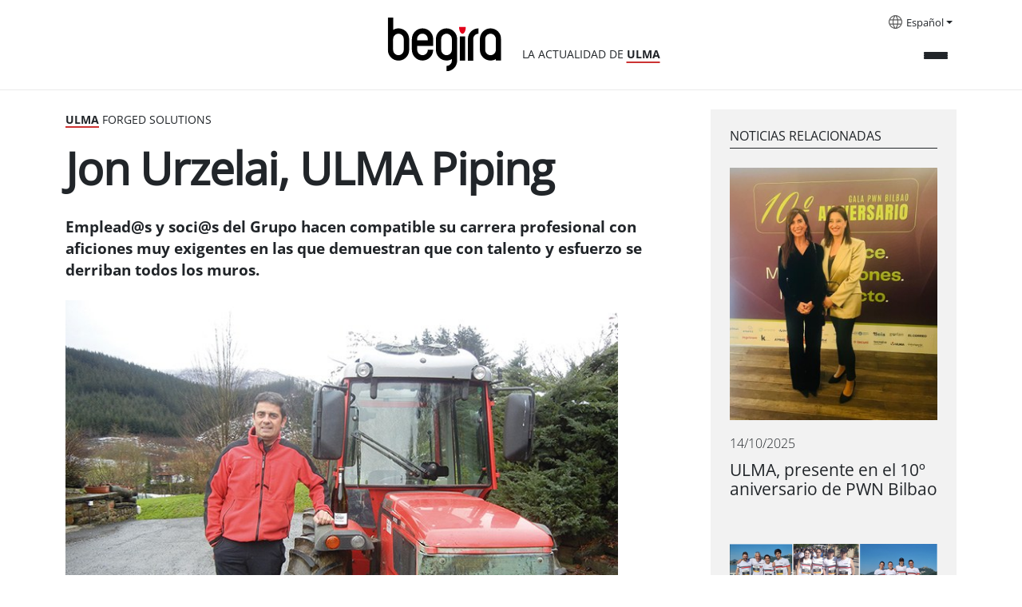

--- FILE ---
content_type: text/html;charset=utf-8
request_url: https://begira.ulma.com/es/reportajes/entre-vinas
body_size: 6595
content:
<!DOCTYPE html>
<html xmlns="http://www.w3.org/1999/xhtml" lang="es" xml:lang="es">

<head><meta http-equiv="Content-Type" content="text/html; charset=UTF-8" />
  <script id="Cookiebot" src="https://consent.cookiebot.com/uc.js" data-cbid="3fa4818e-ab77-4d83-bbcc-d71679f5fda5" data-blockingmode="auto" type="text/javascript" data-culture="es"></script>
  <!-- Google Tag Manager -->

  <script>(function (w, d, s, l, i) {
      w[l] = w[l] || []; w[l].push({
        'gtm.start':

          new Date().getTime(), event: 'gtm.js'
      }); var f = d.getElementsByTagName(s)[0],

        j = d.createElement(s), dl = l != 'dataLayer' ? '&l=' + l : ''; j.async = true; j.src =

          'https://www.googletagmanager.com/gtm.js?id=' + i + dl; f.parentNode.insertBefore(j, f);

    })(window, document, 'script', 'dataLayer', 'GTM-5T8XBP3');</script>

  <!-- End Google Tag Manager -->

  <!-- Google Tag Manager (noscript) -->

  <noscript><iframe src="https://www.googletagmanager.com/ns.html?id=GTM-5T8XBP3" height="0" width="0" style="display:none;visibility:hidden"></iframe></noscript>

  <!-- End Google Tag Manager (noscript) -->
  <!-- Required meta tags -->
  <meta charset="utf-8" />
  <meta name="viewport" content="width=device-width, initial-scale=1, shrink-to-fit=no" />



  <link rel="apple-touch-icon" sizes="180x180" href="/++theme++begira-theme/img/favicons/apple-touch-icon.png" />
  <link rel="icon" type="image/png" sizes="32x32" href="/++theme++begira-theme/img/favicons/favicon-32x32.png" />
  <link rel="icon" type="image/png" sizes="16x16" href="/++theme++begira-theme/img/favicons/favicon-16x16.png" />
  <link rel="manifest" href="/++theme++begira-theme/img/favicons/site.webmanifest" />
  <link rel="mask-icon" href="/++theme++begira-theme/img/favicons/safari-pinned-tab.svg" color="#cc3333" />
  <meta name="msapplication-TileColor" content="#cc3333" />
  <meta name="theme-color" content="#ffffff" />


  <style>
    @font-face {
      font-family: "OpenSans-Regular";
      src: url("/++theme++begira-theme/fonts/OpenSans-Regular.eot");
      src: url("/++theme++begira-theme/fonts/OpenSans-Regular.eot?iefix") format("embedded-opentype"),
        url("/++theme++begira-theme/fonts/OpenSans-Regular.woff") format("woff"),
        url("/++theme++begira-theme/fonts/OpenSans-Regular.woff2") format("woff2"),
        url("/++theme++begira-theme/fonts/OpenSans-Regular.ttf") format("truetype"),
        url("/++theme++begira-theme/fonts/OpenSans-Regular.svg") format("svg");
      unicode-range: U+0025-00FF;
    }

    @font-face {
      font-family: "OpenSans-Bold";
      src: url("/++theme++begira-theme/fonts/OpenSans-Bold.eot");
      src: url("/++theme++begira-theme/fonts/OpenSans-Bold.eot?iefix") format("embedded-opentype"),
        url("/++theme++begira-theme/fonts/OpenSans-Bold.woff") format("woff"),
        url("/++theme++begira-theme/fonts/OpenSans-Bold.woff2") format("woff2"),
        url("/++theme++begira-theme/fonts/OpenSans-Bold.ttf") format("truetype"),
        url("/++theme++begira-theme/fonts/OpenSans-Bold.svg") format("svg");
      unicode-range: U+0025-00FF;
    }

    @font-face {
      font-family: "OpenSans-Light";
      src: url("/++theme++begira-theme/fonts/OpenSans-Light.eot");
      src: url("/++theme++begira-theme/fonts/OpenSans-Light.eot?iefix") format("embedded-opentype"),
        url("/++theme++begira-theme/fonts/OpenSans-Light.woff") format("woff"),
        url("/++theme++begira-theme/fonts/OpenSans-Light.ttf") format("truetype"),
        url("/++theme++begira-theme/fonts/OpenSans-Light.svg") format("svg");
      unicode-range: U+0025-00FF;
    }
  </style>

  <link id="frontend-css" rel="stylesheet" href="/++theme++begira-theme/css/app.css?v=81d5wedfds8wb3e6b81d153acb4c66ec" />
  <title>Jon Urzelai, ULMA Piping — Begira - Actualidad ULMA</title>


<meta charset="utf-8" /><meta name="twitter:card" content="summary" /><meta property="og:site_name" content="Begira ULMA" /><meta property="og:title" content="Jon Urzelai, ULMA Piping" /><meta property="og:type" content="website" /><meta property="og:description" content="Emplead@s y soci@s del Grupo hacen compatible su carrera profesional con aficiones muy exigentes en las que demuestran que con talento y esfuerzo se derriban todos los muros." /><meta property="og:url" content="https://begira.ulma.com/es/reportajes/entre-vinas" /><meta property="og:image" content="https://begira.ulma.com/es/reportajes/entre-vinas/@@images/image-1200-5c949be91ceeb5575464b710b469b57d.jpeg" /><meta property="og:image:width" content="709" /><meta property="og:image:height" content="531" /><meta property="og:image:type" content="image/jpeg" /><meta name="description" content="Emplead@s y soci@s del Grupo hacen compatible su carrera profesional con aficiones muy exigentes en las que demuestran que con talento y esfuerzo se derriban todos los muros." /><meta name="viewport" content="width=device-width, initial-scale=1" /><meta name="generator" content="Plone - https://plone.org/" /><link rel="alternate" hreflang="en" href="https://begira.ulma.com/en/reports/jon-urzelai-ulma-piping" /><link rel="alternate" hreflang="eu" href="https://begira.ulma.com/eu/erreportajeak/jon-urzelai-ulma-piping" /><link rel="alternate" hreflang="es" href="https://begira.ulma.com/es/reportajes/entre-vinas" /><link rel="alternate" href="https://begira.ulma.com/es/reportajes/entre-vinas/RSS" title="Jon Urzelai, ULMA Piping - b'RSS 1.0'" type="application/rss+xml" /><link rel="alternate" href="https://begira.ulma.com/es/reportajes/entre-vinas/rss.xml" title="Jon Urzelai, ULMA Piping - b'RSS 2.0'" type="application/rss+xml" /><link rel="alternate" href="https://begira.ulma.com/es/reportajes/entre-vinas/atom.xml" title="Jon Urzelai, ULMA Piping - b'Atom'" type="application/rss+xml" /><link rel="search" href="https://begira.ulma.com/es/@@search" title="Buscar en este sitio" /><link rel="canonical" href="https://begira.ulma.com/es/reportajes/entre-vinas" /></head>

<body class="col-content frontend icons-on portaltype-news-item section-reportajes site-es subsection-entre-vinas template-begira_news_view thumbs-on userrole-anonymous viewpermission-view" id="visual-portal-wrapper" dir="ltr" data-base-url="https://begira.ulma.com/es/reportajes/entre-vinas" data-view-url="https://begira.ulma.com/es/reportajes/entre-vinas" data-portal-url="https://begira.ulma.com" data-i18ncatalogurl="https://begira.ulma.com/plonejsi18n" data-pat-pickadate="{&quot;date&quot;: {&quot;selectYears&quot;: 200}, &quot;time&quot;: {&quot;interval&quot;: 5 } }" data-pat-plone-modal="{&quot;actionOptions&quot;: {&quot;displayInModal&quot;: false}}"><header id="mainheader" class="sticky-top">
    <div id="header-container" class="container d-flex justify-content-between">
      <div class="header-left">
        <div class="logo mt-3">
          <a id="portal-logo" title="Begira" href="https://begira.ulma.com/es">
            <img src="/++theme++begira-theme/img/Logo-v2.svg" alt="Begira logo" title="Begira logo" /></a>
          <div class="tagline">LA ACTUALIDAD DE <strong>ULMA</strong></div>
        </div>
      </div>
      <div class="header-right">
        <div id="portal-languageselector" class="dropdown languages d-none d-lg-block">
    <img src="/++theme++begira-theme/img/i-languages.svg" />
    
      


        
      
    
      


        <a class="dropdown-toggle" href="#" id="dropdownMenuLink" role="button" data-bs-toggle="dropdown" aria-haspopup="true" aria-expanded="false">Español</a>
      
    
      


        
      
    
    <div class="dropdown-menu" aria-labelledby="dropdownMenuLink">
      
        

          <a class="dropdown-item" href="https://begira.ulma.com/@@multilingual-selector/acdf844764e7423aacda0e893b4789cf/eu?set_language=eu" title="Euskara">Euskara</a>
        
      
        

          
        
      
        

          <a class="dropdown-item" href="https://begira.ulma.com/@@multilingual-selector/acdf844764e7423aacda0e893b4789cf/en?set_language=en" title="English">English</a>
        
      
    </div>
  </div>


        <div class="mainmenu">
          <button class="collapsed" type="button" data-bs-toggle="collapse" data-bs-target="#headermenu" aria-controls="headermenu" aria-expanded="false" aria-label="General Menu">
            <div></div>
            <div></div>
            <div></div>
          </button>
        </div>
      </div>
    </div>
    <hr />
    <div class="navbar-collapse mb-3 collapse" id="headermenu">
    <div class="container">
        <div class="d-lg-none row">
            <div class="col-8">
                <div id="portal-searchbox" class="d-flex flex-column position-relative">

                    <form id="searchGadget_form" action="https://begira.ulma.com/es/@@search" role="search" class="d-flex pat-livesearchshow_images" data-pat-livesearch="ajaxUrl:https://begira.ulma.com/es/@@ajax-search">



                        <input name="SearchableText" type="text" size="18" id="searchGadget" title="Buscar en el Sitio" placeholder="Search Site" class="searchField me-2" />

                        <button class="searchButton btn btn-outline-light" type="submit">
                        </button>

                    </form>

                </div>

            </div>
            <div class="col-4">
                <div class="dropdown languages">

                    
                        


                            
                        
                    
                        


                            <a class="dropdown-toggle" href="#" id="dropdownMenuLinkMobile" role="button" data-bs-toggle="dropdown" aria-haspopup="true" aria-expanded="false">Español</a>
                        
                    
                        


                            
                        
                    
                    <div class="dropdown-menu" aria-labelledby="dropdownMenuLinkMobile">
                        
                            

                                <a class="dropdown-item" href="https://begira.ulma.com/@@multilingual-selector/acdf844764e7423aacda0e893b4789cf/eu?set_language=eu" title="Euskara">Euskara</a>
                            
                        
                            

                                
                            
                        
                            

                                <a class="dropdown-item" href="https://begira.ulma.com/@@multilingual-selector/acdf844764e7423aacda0e893b4789cf/en?set_language=en" title="English">English</a>
                            
                        
                    </div>
                </div>
            </div>

        </div>

        <div class="row p-sm-2">
            <div class="col-md-3 mb-3">
                <h6>Actualidad</h6>
                <ul class="list-unstyled">

                    <li class="">
                        <a href="https://begira.ulma.com/es/actualidad/actualidad">Actualidad</a>
                    </li>
                    <li class="">
                        <a href="https://begira.ulma.com/es/actualidad/ulma-agricola"><strong>ULMA</strong> Agrícola</a>
                    </li>
                    <li class="">
                        <a href="https://begira.ulma.com/es/actualidad/ulma-conveyor-components"><strong>ULMA</strong> Conveyor Components</a>
                    </li>
                    <li class="">
                        <a href="https://begira.ulma.com/es/actualidad/ulma-construction"><strong>ULMA</strong> Construction</a>
                    </li>
                    <li class="">
                        <a href="https://begira.ulma.com/es/actualidad/ulma-embedded-solutions"><strong>ULMA</strong> Embedded Solutions</a>
                    </li>
                    <li class="">
                        <a href="https://begira.ulma.com/es/actualidad/ulma-forged-solutions"><strong>ULMA</strong> Forged Solutions</a>
                    </li>
                    <li class="">
                        <a href="https://begira.ulma.com/es/actualidad/ulma-architectural-solutions"><strong>ULMA</strong> Architectural Solutions</a>
                    </li>
                    <li class="">
                        <a href="https://begira.ulma.com/es/actualidad/ulma-handling-systems"><strong>ULMA</strong> Handling Systems</a>
                    </li>
                    <li class="">
                        <a href="https://begira.ulma.com/es/actualidad/ulma-packaging"><strong>ULMA</strong> Packaging</a>
                    </li>
                    <li class="">
                        <a href="https://begira.ulma.com/es/actualidad/ulma-servicios-de-manutencion"><strong>ULMA</strong> Lifting Solutions</a>
                    </li>
                    <li class="bg-light">
                        <a href="https://begira.ulma.com/es/actualidad/grupo-ulma">Grupo <strong>ULMA</strong></a>
                    </li>
                </ul>
            </div>
            <div class="col-md-3 mb-3">
                <h6 style="text-transform:none">más ULMA</h6>
                <ul class="list-unstyled">

                    <li><a href="https://begira.ulma.com/es/ambito-social">
                            Sostenibilidad
                        </a></li>
                </ul>

            </div>
            <div class="col-md-3 mb-3">
                <h6>Media</h6>
                <ul class="list-unstyled">
                    <li><a href="https://begira.ulma.com/es/hemeroteca">
                            Hemeroteca
                        </a></li>
                </ul>

            </div>
            <div class="col-md-3 d-none d-lg-block d-flex flex-column mt-auto mb-3">
                <form id="searchGadget_form" action="https://begira.ulma.com/es/@@search" role="search" class="d-flex pat-livesearchshow_images" data-pat-livesearch="ajaxUrl:https://begira.ulma.com/es/@@ajax-search">



                    <input name="SearchableText" type="text" size="18" id="searchGadget" title="Buscar en el Sitio" class="searchField me-2" />

                    <button class="searchButton btn btn-outline-light" type="submit">
                    </button>

                </form>
            </div>
        </div>

    </div>
</div>

  </header><main id="content" class="my-4">
      <div class="container">
        <div class="row">
          <div class="col-lg-8">
            <div class="card-section">
              <strong>Ulma</strong> Forged Solutions
            </div>
            <h1 class="documentFirstHeading mb-4">Jon Urzelai, ULMA Piping</h1>
            <div class="documentDescription description mb-4">Emplead@s y soci@s del Grupo hacen compatible su carrera profesional con aficiones muy exigentes en las que demuestran que con talento y esfuerzo se derriban todos los muros.</div>
            <div class="newsImageContainer mb-4">
              


              <img class="img-fluid" sizes="(min-width: 1400px) 900px,&#10;                                                      (min-width: 1200px) 750px,&#10;                                                      (min-width: 992px) 620px,&#10;                                                      100vw" fetchpriority="high" srcset="                https://begira.ulma.com/es/reportajes/entre-vinas/@@images/image-1600-5e7a03e00b6b37de7ddfb29896cd89ca.jpeg 1600w,&#10;                                                              https://begira.ulma.com/es/reportajes/entre-vinas/@@images/image-1200-900ef584f49e22ba6d39666296101215.jpeg 1200w,&#10;                                                              https://begira.ulma.com/es/reportajes/entre-vinas/@@images/image-1000-54536a03a2d8cb7f324b2303b4811329.jpeg 1000w,&#10;                                                              https://begira.ulma.com/es/reportajes/entre-vinas/@@images/image-900-bfb6a25f701c84331ac3b45078e50919.jpeg 900w,&#10;                                                              https://begira.ulma.com/es/reportajes/entre-vinas/@@images/image-768-e0bf682cbdae768b2226d2c1ef947fa5.jpeg 768w,&#10;                                                              https://begira.ulma.com/es/reportajes/entre-vinas/@@images/image-620-3df00feb20abbe56baaea24aa0eaa21c.jpeg 620w,&#10;                                                              https://begira.ulma.com/es/reportajes/entre-vinas/@@images/image-350-aa244953a0490a1db33df18808c51acc.jpeg 350w" src="https://begira.ulma.com/es/reportajes/entre-vinas/@@images/image-900-bfb6a25f701c84331ac3b45078e50919.jpeg" alt="Jon Urzelai, ULMA Piping" title="Jon Urzelai, ULMA Piping" />
            </div>
            <div class="d-flex justify-content-between border-bottom mb-5">
              <div class="news-date">26/03/2018</div>
              <div class="news-share mb-2">
                <ul class="list-group list-group-horizontal justify-end">
                  <li class="list-group-item"><a href="https://twitter.com/intent/tweet?text=Jon Urzelai, ULMA Piping https://begira.ulma.com/es/reportajes/entre-vinas"><img src="/++theme++begira-theme/img/Twitter.svg" /></a>
                  </li>
                  <li class="list-group-item"><a href="http://www.facebook.com/sharer.php?u=https://begira.ulma.com/es/reportajes/entre-vinas"><img src="/++theme++begira-theme/img/Facebook.svg" /></a>
                  </li>
                  <li class="list-group-item"><a href="https://www.linkedin.com/sharing/share-offsite/?url=https://begira.ulma.com/es/reportajes/entre-vinas"><img src="/++theme++begira-theme/img/LinkedIn.svg" /></a>
                  </li>
                </ul>
              </div>
            </div>
            <div id="parent-fieldname-text" class=""><h3>| ENTRE VIÑAS...</h3>
<p>Jon Urzelai “Belas”, Área Manager en ULMA Piping desde hace 2 años, combina su vida laboral con la vida de caserío y, sobre todo, el Txakoli.</p>
<p>Trabajo, tesón, cultura, raíces, naturaleza, son sólo algunas de las ideas que se nos vienen a la cabeza cuando hablamos de la vida en un caserío. Una vida marcada por el esfuerzo y el trabajo en familia.</p>
<p>Así es la vida de Jon Urzelai, de ULMA Piping al caserío y vuelta a empezar. Siempre con una sonrisa, feliz e ilusionado a partes iguales. Esa es su realidad, una realidad repleta de naturaleza y, desde hace 11 años, rodeado de sus viñedos.</p>
<p style="text-align: center;">[...]</p>
<p style="text-align: center;"><strong>&gt; <a class="internal-link" href="https://begira.ulma.com/es/archivos-pdf/aitor_urzelai_es.pdf" rel="noopener" target="_blank">Ver reportaje completo</a></strong></p></div>
          </div>
          <div id="related-news" class="col-lg-4 mb-4">
            <div class="ms-lg-5 bg-light p-5 p-lg-4">
              <h6>Noticias relacionadas</h6>
              <div class="d-flex flex-column mb-4">
                <div class="card mb-5">
                  <a href="https://begira.ulma.com/es/actualidad/ulma-presente-en-el-10o-aniversario-de-pwn-bilbao">
                    <img class="img-fluid" loading="lazy" sizes="(min-width: 992px) 320px,&#10;                      90vw" srcset="                https://begira.ulma.com/es/actualidad/ulma-presente-en-el-10o-aniversario-de-pwn-bilbao/@@images/image-1600-5af45eae45cc1712035f070e946f71ae.jpeg 1600w,&#10;                                                                                  https://begira.ulma.com/es/actualidad/ulma-presente-en-el-10o-aniversario-de-pwn-bilbao/@@images/image-1200-7121bfd907e0c05f2e76613d4665738c.jpeg 1200w,&#10;                                                                                  https://begira.ulma.com/es/actualidad/ulma-presente-en-el-10o-aniversario-de-pwn-bilbao/@@images/image-1000-a491b70d4003714d10e373139454b7e4.jpeg 1000w,&#10;                                                                                  https://begira.ulma.com/es/actualidad/ulma-presente-en-el-10o-aniversario-de-pwn-bilbao/@@images/image-900-cbde0fd374fc0d8ee780757298f0f40f.jpeg 900w,&#10;                                                                                  https://begira.ulma.com/es/actualidad/ulma-presente-en-el-10o-aniversario-de-pwn-bilbao/@@images/image-768-eaef4d3b318d672b7fe94f46e00fe81a.jpeg 768w,&#10;                                                                                  https://begira.ulma.com/es/actualidad/ulma-presente-en-el-10o-aniversario-de-pwn-bilbao/@@images/image-620-75ed4926658cc3cbef9e4e92cdd0a0bc.jpeg 620w,&#10;                                                                                  https://begira.ulma.com/es/actualidad/ulma-presente-en-el-10o-aniversario-de-pwn-bilbao/@@images/image-350-b622493fe8d669ab029e52cecb409907.jpeg 350w" src="https://begira.ulma.com/es/actualidad/ulma-presente-en-el-10o-aniversario-de-pwn-bilbao/@@images/image-900-cbde0fd374fc0d8ee780757298f0f40f.jpeg" alt="ULMA, presente en el 10º aniversario de PWN Bilbao" title="ULMA, presente en el 10º aniversario de PWN Bilbao" />
                  </a>
                  <p class="card-date mt-3">14/10/2025</p>
                  <h5 class="card-title"><a href="https://begira.ulma.com/es/actualidad/ulma-presente-en-el-10o-aniversario-de-pwn-bilbao">ULMA, presente en el 10º aniversario de PWN Bilbao</a>
                  </h5>
                </div>
                <div class="card mb-5">
                  <a href="https://begira.ulma.com/es/actualidad/ulma-forja-carrera-de-empresas-2025">
                    <img class="img-fluid" loading="lazy" sizes="(min-width: 992px) 320px,&#10;                      90vw" srcset="                https://begira.ulma.com/es/actualidad/ulma-forja-carrera-de-empresas-2025/@@images/image-1600-b3e99471e077881622550a5d15342b92.png 1600w,&#10;                                                                                  https://begira.ulma.com/es/actualidad/ulma-forja-carrera-de-empresas-2025/@@images/image-1200-31a1c7c19e8ae40eec3a6cceb0b483e5.png 1200w,&#10;                                                                                  https://begira.ulma.com/es/actualidad/ulma-forja-carrera-de-empresas-2025/@@images/image-1000-e297753484bda6b75295b65869a0a16f.png 1000w,&#10;                                                                                  https://begira.ulma.com/es/actualidad/ulma-forja-carrera-de-empresas-2025/@@images/image-900-6f04828218bef0207d3dc760090836e7.png 900w,&#10;                                                                                  https://begira.ulma.com/es/actualidad/ulma-forja-carrera-de-empresas-2025/@@images/image-768-3e2614bdeff1742ca39427793b2dcdf5.png 768w,&#10;                                                                                  https://begira.ulma.com/es/actualidad/ulma-forja-carrera-de-empresas-2025/@@images/image-620-21e5c05073e5bcee85168672b11fd7bb.png 620w,&#10;                                                                                  https://begira.ulma.com/es/actualidad/ulma-forja-carrera-de-empresas-2025/@@images/image-350-dda4a7d2e98cfcb207a1bf0d274a8eee.png 350w" src="https://begira.ulma.com/es/actualidad/ulma-forja-carrera-de-empresas-2025/@@images/image-900-6f04828218bef0207d3dc760090836e7.png" alt="ULMA FORJA CARRERA DE EMPRESAS 2025" title="ULMA FORJA CARRERA DE EMPRESAS 2025" />
                  </a>
                  <p class="card-date mt-3">04/06/2025</p>
                  <h5 class="card-title"><a href="https://begira.ulma.com/es/actualidad/ulma-forja-carrera-de-empresas-2025">ULMA FORJA CARRERA DE EMPRESAS 2025</a>
                  </h5>
                </div>
                <div class="card mb-5">
                  <a href="https://begira.ulma.com/es/actualidad/estudiantes-del-master-en-ingenieria-de-la-ehu-visitan-ulma-forged-solutions">
                    <img class="img-fluid" loading="lazy" sizes="(min-width: 992px) 320px,&#10;                      90vw" srcset="                https://begira.ulma.com/es/actualidad/estudiantes-del-master-en-ingenieria-de-la-ehu-visitan-ulma-forged-solutions/@@images/image-1600-c102a9da8d822793e7d5cca042853303.jpeg 1600w,&#10;                                                                                  https://begira.ulma.com/es/actualidad/estudiantes-del-master-en-ingenieria-de-la-ehu-visitan-ulma-forged-solutions/@@images/image-1200-86dcb832d6c1744c8b188443bba8902f.jpeg 1200w,&#10;                                                                                  https://begira.ulma.com/es/actualidad/estudiantes-del-master-en-ingenieria-de-la-ehu-visitan-ulma-forged-solutions/@@images/image-1000-bc48ac997396271b622ee188f401238f.jpeg 1000w,&#10;                                                                                  https://begira.ulma.com/es/actualidad/estudiantes-del-master-en-ingenieria-de-la-ehu-visitan-ulma-forged-solutions/@@images/image-900-f92145ac52b2a8164c62ddcc145521f9.jpeg 900w,&#10;                                                                                  https://begira.ulma.com/es/actualidad/estudiantes-del-master-en-ingenieria-de-la-ehu-visitan-ulma-forged-solutions/@@images/image-768-5a7863d6e561e1aaf23fe21421c4a908.jpeg 768w,&#10;                                                                                  https://begira.ulma.com/es/actualidad/estudiantes-del-master-en-ingenieria-de-la-ehu-visitan-ulma-forged-solutions/@@images/image-620-0f9beeb504ad4ac811deed1adabf8a4f.jpeg 620w,&#10;                                                                                  https://begira.ulma.com/es/actualidad/estudiantes-del-master-en-ingenieria-de-la-ehu-visitan-ulma-forged-solutions/@@images/image-350-13a22a1f297d62bd9d01bd127bf758dd.jpeg 350w" src="https://begira.ulma.com/es/actualidad/estudiantes-del-master-en-ingenieria-de-la-ehu-visitan-ulma-forged-solutions/@@images/image-900-f92145ac52b2a8164c62ddcc145521f9.jpeg" alt="Estudiantes del Máster en Ingeniería de la EHU visitan ULMA Forged Solutions" title="Estudiantes del Máster en Ingeniería de la EHU visitan ULMA Forged Solutions" />
                  </a>
                  <p class="card-date mt-3">03/04/2025</p>
                  <h5 class="card-title"><a href="https://begira.ulma.com/es/actualidad/estudiantes-del-master-en-ingenieria-de-la-ehu-visitan-ulma-forged-solutions">Estudiantes del Máster en Ingeniería de la EHU visitan ULMA Forged Solutions</a>
                  </h5>
                </div>
              </div>
            </div>
          </div>
        </div>
      </div>
    </main><footer id="mainfooter">
    <div class="container">
      <div class="bg-dark">
        <div class="row">
          <div class="col-md-3">
            <a href="#"><img src="/++theme++begira-theme/img/logo-invert.svg" /></a>
          </div>
          <div class="col-md-6">
            <ul id="portal-siteactions" class="list-group list-group-horizontal">

    <li class="list-group-item" id="siteaction-sitemap"><a href="https://begira.ulma.com/es/sitemap" title="Mapa del Sitio">Mapa del Sitio</a></li>
    <li class="list-group-item" id="siteaction-accessibility"><a href="https://begira.ulma.com/es/accessibility-info" title="Accesibilidad">Accesibilidad</a></li>
    <li class="list-group-item" id="siteaction-copy_of_contact"><a href="https://begira.ulma.com/es/contacto" title="Contacto">Contacto</a></li>
    <li class="list-group-item" id="siteaction-copy4_of_contact"><a href="https://begira.ulma.com/es/aviso-legal" title="Aviso legal">Aviso legal</a></li>
    <li class="list-group-item" id="siteaction-copy7_of_contact"><a href="https://begira.ulma.com/es/politica-de-cookies" title="Política de cookies">Política de cookies</a></li>
</ul>
          </div>
          <div class="col-md-3">
            <ul class="list-group list-group-horizontal justify-end">
              <li class="list-group-item"><a href="https://twitter.com/grupoulmataldea"><img src="/++theme++begira-theme/img/Twitter-Negative.svg" /></a></li>
              <li class="list-group-item"><a href="http://www.linkedin.com/company/grupo-ulma"><img src="/++theme++begira-theme/img/LinkedIn-Negative.svg" /></a></li>
              <li class="list-group-item"><a href="http://www.youtube.com/user/GrupoULMA/"><img src="/++theme++begira-theme/img/YouTube-Negative.svg" /></a></li>
            </ul>
          </div>
        </div>
      </div>

    </div>
  </footer><div id="footer-javascript">
    <!-- Optional JavaScript -->
    <script id="frontend-javascript" src="/++theme++begira-theme/js/app.js?v=8das15dfca8b4e36b81d153a21acb4c66ec"></script>
  </div></body>

</html>

--- FILE ---
content_type: image/svg+xml
request_url: https://begira.ulma.com/++theme++begira-theme/img/Twitter-Negative.svg
body_size: 1203
content:
<svg width="29" height="29" viewBox="0 0 29 29" fill="none" xmlns="http://www.w3.org/2000/svg">
<g clip-path="url(#clip0_230_463)">
<path d="M8.90941 25.628C19.5938 25.628 25.4394 16.7869 25.4394 9.12228C25.4394 8.87374 25.4339 8.61967 25.4228 8.37112C26.56 7.54997 27.5413 6.53286 28.3207 5.36757C27.2617 5.83807 26.1372 6.14535 24.9858 6.27891C26.1982 5.55329 27.1059 4.41336 27.5408 3.07045C26.4003 3.74537 25.153 4.22146 23.8525 4.47833C22.9762 3.5486 21.8176 2.933 20.5558 2.72672C19.2939 2.52045 17.9992 2.73497 16.8718 3.33713C15.7443 3.9393 14.8469 4.89556 14.3183 6.05807C13.7897 7.22058 13.6594 8.5246 13.9474 9.76851C11.638 9.65279 9.3788 9.05376 7.31616 8.01025C5.25353 6.96675 3.43353 5.50206 1.97415 3.71115C1.23242 4.9881 1.00545 6.49915 1.33937 7.93719C1.67329 9.37524 2.54304 10.6324 3.77186 11.4531C2.84933 11.4239 1.94702 11.1758 1.13947 10.7296V10.8014C1.13864 12.1414 1.6026 13.4404 2.45247 14.4775C3.30234 15.5146 4.48568 16.2259 5.80132 16.4903C4.94675 16.7238 4.04984 16.7578 3.18 16.5897C3.55125 17.7422 4.27356 18.7502 5.24614 19.473C6.21872 20.1958 7.39303 20.5974 8.60518 20.6217C6.54731 22.2358 4.00523 23.1113 1.38838 23.1072C0.924302 23.1065 0.460683 23.0781 0 23.0221C2.65844 24.7251 5.75091 25.6296 8.90941 25.628Z" fill="white"/>
</g>
<defs>
<clipPath id="clip0_230_463">
<rect width="28.3207" height="28.2791" fill="white"/>
</clipPath>
</defs>
</svg>


--- FILE ---
content_type: image/svg+xml
request_url: https://begira.ulma.com/++theme++begira-theme/img/logo-invert.svg
body_size: 5126
content:
<svg width="115" height="38" viewBox="0 0 115 38" fill="none" xmlns="http://www.w3.org/2000/svg" xmlns:xlink="http://www.w3.org/1999/xlink">
<rect width="114.168" height="38" fill="url(#pattern0)"/>
<defs>
<pattern id="pattern0" patternContentUnits="objectBoundingBox" width="1" height="1">
<use xlink:href="#image0_229_447" transform="translate(0 -0.521502) scale(0.004 0.0120177)"/>
</pattern>
<image id="image0_229_447" width="250" height="170" xlink:href="[data-uri]"/>
</defs>
</svg>


--- FILE ---
content_type: image/svg+xml
request_url: https://begira.ulma.com/++theme++begira-theme/img/YouTube-Negative.svg
body_size: 980
content:
<svg width="30" height="29" viewBox="0 0 30 29" fill="none" xmlns="http://www.w3.org/2000/svg">
<g clip-path="url(#clip0_230_465)">
<path d="M28.9418 8.48371C28.9418 8.48371 28.6652 6.534 27.8134 5.67789C26.7348 4.55115 25.529 4.54563 24.9758 4.47935C21.0153 4.19214 15.0691 4.19214 15.0691 4.19214H15.058C15.058 4.19214 9.11178 4.19214 5.15131 4.47935C4.59817 4.54563 3.39232 4.55115 2.3137 5.67789C1.46187 6.534 1.19083 8.48371 1.19083 8.48371C1.19083 8.48371 0.903198 10.7759 0.903198 13.0625V15.2055C0.903198 17.4921 1.1853 19.7843 1.1853 19.7843C1.1853 19.7843 1.46187 21.734 2.30817 22.5901C3.38679 23.7168 4.80283 23.6782 5.43341 23.7997C7.70128 24.0151 15.0636 24.0814 15.0636 24.0814C15.0636 24.0814 21.0153 24.0703 24.9758 23.7887C25.529 23.7224 26.7348 23.7168 27.8134 22.5901C28.6652 21.734 28.9418 19.7843 28.9418 19.7843C28.9418 19.7843 29.2239 17.4977 29.2239 15.2055V13.0625C29.2239 10.7759 28.9418 8.48371 28.9418 8.48371ZM12.1375 17.807V9.859L19.7874 13.8468L12.1375 17.807Z" fill="white"/>
</g>
<defs>
<clipPath id="clip0_230_465">
<rect width="28.3207" height="28.2791" fill="white" transform="translate(0.903198)"/>
</clipPath>
</defs>
</svg>


--- FILE ---
content_type: image/svg+xml
request_url: https://begira.ulma.com/++theme++begira-theme/img/LinkedIn-Negative.svg
body_size: 875
content:
<svg width="30" height="29" viewBox="0 0 30 29" fill="none" xmlns="http://www.w3.org/2000/svg">
<g clip-path="url(#clip0_230_464)">
<path d="M27.176 0H3.04253C1.88647 0 0.95166 0.911337 0.95166 2.03808V26.2355C0.95166 27.3622 1.88647 28.2791 3.04253 28.2791H27.176C28.332 28.2791 29.2724 27.3622 29.2724 26.241V2.03808C29.2724 0.911337 28.332 0 27.176 0ZM9.35384 24.098H5.14999V10.5991H9.35384V24.098ZM7.25191 8.75988C5.90225 8.75988 4.81257 7.6718 4.81257 6.32965C4.81257 4.9875 5.90225 3.89942 7.25191 3.89942C8.59604 3.89942 9.68573 4.9875 9.68573 6.32965C9.68573 7.66628 8.59604 8.75988 7.25191 8.75988ZM25.0851 24.098H20.8868V17.5363C20.8868 15.9733 20.8591 13.9573 18.7019 13.9573C16.517 13.9573 16.1851 15.664 16.1851 17.4259V24.098H11.9923V10.5991H16.0192V12.4439H16.0745C16.6332 11.3834 18.0049 10.2622 20.046 10.2622C24.2997 10.2622 25.0851 13.057 25.0851 16.6913V24.098V24.098Z" fill="white"/>
</g>
<defs>
<clipPath id="clip0_230_464">
<rect width="28.3207" height="28.2791" fill="white" transform="translate(0.95166)"/>
</clipPath>
</defs>
</svg>


--- FILE ---
content_type: image/svg+xml
request_url: https://begira.ulma.com/++theme++begira-theme/img/LinkedIn.svg
body_size: 1362
content:
<svg width="33" height="34" viewBox="0 0 33 34" fill="none" xmlns="http://www.w3.org/2000/svg">
<path d="M16.3906 0C7.39445 0 0.0932617 7.4592 0.0932617 16.65C0.0932617 25.8408 7.39445 33.3 16.3906 33.3C25.3867 33.3 32.6879 25.8408 32.6879 16.65C32.6879 7.4592 25.3867 0 16.3906 0ZM11.8273 25.0749C10.6865 25.0749 9.54569 25.0749 8.40488 25.0749C8.40488 21.3453 8.40488 17.6157 8.40488 13.8861C8.40488 13.8528 8.40488 13.8195 8.43748 13.8195C9.57829 13.8195 10.7191 13.8195 11.8599 13.8195C11.8273 17.5491 11.8273 21.312 11.8273 25.0749ZM8.99159 11.9547C8.47007 11.5884 8.04634 10.8225 8.14413 9.9234C8.24191 9.2574 8.69823 8.6913 9.18715 8.4249C9.35013 8.325 9.57829 8.2584 9.83904 8.2584C11.1428 8.0919 12.1207 9.0243 12.1207 10.2897C12.0881 11.8215 10.3606 12.8871 8.99159 11.9547ZM24.6696 25.0749C23.5288 25.0749 22.388 25.0749 21.2472 25.0749C21.2472 23.8095 21.2472 22.4775 21.2472 21.0456C21.2472 19.3473 21.4753 17.3826 20.3345 16.7832C19.7804 16.4835 19.0307 16.5834 18.5418 16.7832C17.3032 17.3493 17.401 19.1475 17.401 21.1122C17.401 22.4775 17.401 23.9094 17.401 25.0749C16.2602 25.0749 15.1194 25.0749 13.9786 25.0749C13.9786 21.312 13.9786 17.5491 13.9786 13.8195C15.0868 13.8195 16.1624 13.8195 17.2706 13.8195C17.2706 14.319 17.2706 14.8518 17.2706 15.3513C17.401 15.2514 17.4336 15.1182 17.5314 14.985C18.1181 14.1858 19.1611 13.5198 20.4975 13.5198C22.1924 13.5198 23.3984 14.1192 24.0177 15.2181C24.6696 16.3836 24.6696 18.0153 24.6696 19.8468C24.6696 21.5451 24.6696 23.4099 24.6696 25.0749Z" fill="#BFBFBF"/>
</svg>


--- FILE ---
content_type: application/x-javascript
request_url: https://consentcdn.cookiebot.com/consentconfig/3fa4818e-ab77-4d83-bbcc-d71679f5fda5/begira.ulma.com/configuration.js
body_size: 373
content:
CookieConsent.configuration.tags.push({id:186916907,type:"script",tagID:"",innerHash:"",outerHash:"",tagHash:"10867983003022",url:"https://consent.cookiebot.com/uc.js",resolvedUrl:"https://consent.cookiebot.com/uc.js",cat:[1]});CookieConsent.configuration.tags.push({id:186916908,type:"script",tagID:"",innerHash:"",outerHash:"",tagHash:"7569776049430",url:"",resolvedUrl:"",cat:[4]});CookieConsent.configuration.tags.push({id:186916911,type:"iframe",tagID:"",innerHash:"",outerHash:"",tagHash:"13055829259970",url:"https://www.youtube.com/embed/t6aHzovwz-k",resolvedUrl:"https://www.youtube.com/embed/t6aHzovwz-k",cat:[4]});CookieConsent.configuration.tags.push({id:186916916,type:"image",tagID:"",innerHash:"",outerHash:"",tagHash:"14284348496592",url:"https://www.ulmapackaging.com/es/noticias/leafshrink_reverse.jpg/@@images/e025816a-2f44-4d0e-96d0-c5cc1c08a473.jpeg",resolvedUrl:"https://www.ulmapackaging.com/es/noticias/leafshrink_reverse.jpg/@@images/e025816a-2f44-4d0e-96d0-c5cc1c08a473.jpeg",cat:[1]});CookieConsent.configuration.tags.push({id:186916917,type:"iframe",tagID:"",innerHash:"",outerHash:"",tagHash:"4649405877366",url:"https://www.youtube.com/embed/HCtwDNE35pg",resolvedUrl:"https://www.youtube.com/embed/HCtwDNE35pg",cat:[4]});CookieConsent.configuration.tags.push({id:186916920,type:"iframe",tagID:"",innerHash:"",outerHash:"",tagHash:"4456124753683",url:"https://docs.google.com/viewer?url=https://begira.ulma.com/en/archive/july-2023/@@download/file/BEGIRA%2058_EN.pdf?time=1766502140.3048742&embedded=true",resolvedUrl:"https://docs.google.com/viewer?url=https://begira.ulma.com/en/archive/july-2023/@@download/file/BEGIRA%2058_EN.pdf?time=1766502140.3048742&embedded=true",cat:[4]});CookieConsent.configuration.tags.push({id:186916921,type:"iframe",tagID:"",innerHash:"",outerHash:"",tagHash:"4102030255037",url:"https://www.youtube.com/embed/iomkqz1v6Gc",resolvedUrl:"https://www.youtube.com/embed/iomkqz1v6Gc",cat:[4]});CookieConsent.configuration.tags.push({id:186916978,type:"iframe",tagID:"",innerHash:"",outerHash:"",tagHash:"4760168534448",url:"https://www.youtube.com/embed/a15wqkh9Iic",resolvedUrl:"https://www.youtube.com/embed/a15wqkh9Iic",cat:[4]});

--- FILE ---
content_type: image/svg+xml
request_url: https://begira.ulma.com/++theme++begira-theme/img/Logo-v2.svg
body_size: 3045
content:
<?xml version="1.0" encoding="utf-8"?>
<!-- Generator: $$$/GeneralStr/196=Adobe Illustrator 27.6.0, SVG Export Plug-In . SVG Version: 6.00 Build 0)  -->
<svg version="1.1" id="Capa_1" xmlns="http://www.w3.org/2000/svg" xmlns:xlink="http://www.w3.org/1999/xlink" x="0px" y="0px"
	 viewBox="0 0 218 78" style="enable-background:new 0 0 218 78;" xml:space="preserve">
<style type="text/css">
	.st0{fill:none;}
	.st1{clip-path:url(#SVGID_00000061444180742059601570000001552899609413076907_);}
	.st2{clip-path:url(#SVGID_00000021840238347733252740000001817235565471426979_);}
	.st3{clip-path:url(#SVGID_00000021840238347733252740000001817235565471426979_);fill:#E2001A;}
</style>
<rect y="0" class="st0" width="217.3" height="78"/>
<g>
	<defs>
		<rect id="SVGID_1_" x="31.9" y="5.9" width="140.7" height="66.2"/>
	</defs>
	<clipPath id="SVGID_00000152948907508027969720000002010249445020407956_">
		<use xlink:href="#SVGID_1_"  style="overflow:visible;"/>
	</clipPath>
	<path style="clip-path:url(#SVGID_00000152948907508027969720000002010249445020407956_);" d="M166,32.4L166,32.4v13.2
		c0,3.7-3,6.6-6.6,6.6s-6.6-3-6.6-6.6V32.4c0-3.7,3-6.6,6.6-6.6S166,28.7,166,32.4 M172.6,32.4c0-7.3-5.9-13.2-13.2-13.2
		c-7.3,0-13.2,5.9-13.2,13.2v13.2c0,7.3,5.9,13.2,13.2,13.2c2.4,0,4.7-0.6,6.6-1.8v1.8h6.6V32.4z"/>
	<path style="clip-path:url(#SVGID_00000152948907508027969720000002010249445020407956_);" d="M144.5,25.8L144.5,25.8v-6.6
		c-7.3,0-13.2,5.9-13.2,13.2v26.5h6.6V32.4C137.9,28.7,140.8,25.8,144.5,25.8"/>
</g>
<rect x="121.3" y="29.1" width="6.6" height="29.8"/>
<g>
	<defs>
		<rect id="SVGID_00000134208875565097941810000003338918900720915593_" x="31.9" y="5.9" width="140.7" height="66.2"/>
	</defs>
	<clipPath id="SVGID_00000095311287524859526950000014877195556847630226_">
		<use xlink:href="#SVGID_00000134208875565097941810000003338918900720915593_"  style="overflow:visible;"/>
	</clipPath>
	<path style="clip-path:url(#SVGID_00000095311287524859526950000014877195556847630226_);" d="M111.4,32.4L111.4,32.4v13.2
		c0,3.7-3,6.6-6.6,6.6s-6.6-3-6.6-6.6V32.4c0-3.7,3-6.6,6.6-6.6S111.4,28.7,111.4,32.4 M118,32.4L118,32.4c0-7.3-5.9-13.2-13.2-13.2
		c-7.3,0-13.2,5.9-13.2,13.2v13.2c0,7.3,5.9,13.2,13.2,13.2c2.4,0,4.7-0.6,6.6-1.8v1.8c0,3.7-3,6.6-6.6,6.6v6.6
		c7.3,0,13.2-5.9,13.2-13.2V45.6V32.4z"/>
	<path style="clip-path:url(#SVGID_00000095311287524859526950000014877195556847630226_);" d="M68.3,34v-1.7c0-3.7,3-6.6,6.6-6.6
		s6.6,3,6.6,6.6V34h-6.6H68.3z M68.3,40.7h19.9v-8.3c0-7.3-5.9-13.2-13.2-13.2s-13.2,5.9-13.2,13.2v13.2c0,7.3,5.9,13.2,13.2,13.2
		s13.2-5.9,13.2-13.2h-6.6c0,3.7-3,6.6-6.6,6.6s-6.6-3-6.6-6.6V40.7z"/>
	<path style="clip-path:url(#SVGID_00000095311287524859526950000014877195556847630226_);" d="M51.7,32.4v13.2c0,3.7-3,6.6-6.6,6.6
		c-3.7,0-6.6-3-6.6-6.6V32.4c0-3.7,3-6.6,6.6-6.6C48.8,25.8,51.7,28.7,51.7,32.4z M58.4,32.4L58.4,32.4c0-7.3-5.9-13.2-13.2-13.2
		c-2.4,0-4.7,0.7-6.6,1.8v-15h-6.6v39.7c0,7.3,5.9,13.2,13.2,13.2s13.2-5.9,13.2-13.2V32.4z"/>
	<path style="clip-path:url(#SVGID_00000095311287524859526950000014877195556847630226_);fill:#E2001A;" d="M128.7,17.5h-8.3v0
		c0,4.6,1.9,8.3,4.1,8.3C126.8,25.8,128.7,22.1,128.7,17.5L128.7,17.5z"/>
</g>
</svg>


--- FILE ---
content_type: image/svg+xml
request_url: https://begira.ulma.com/++theme++begira-theme/img/Facebook.svg
body_size: 929
content:
<svg width="33" height="34" viewBox="0 0 33 34" fill="none" xmlns="http://www.w3.org/2000/svg">
<path d="M16.4042 0C7.40812 0 0.106934 7.4592 0.106934 16.65C0.106934 25.8408 7.40812 33.3 16.4042 33.3C25.4003 33.3 32.7015 25.8408 32.7015 16.65C32.7015 7.4592 25.4003 0 16.4042 0ZM18.6859 12.2877C19.8267 12.2877 21.0327 12.2544 22.1735 12.321C22.1409 13.5531 22.1735 14.8518 22.1409 16.0839C21.0001 16.0839 19.8267 16.0839 18.6859 16.0839C18.6859 19.98 18.6859 23.8428 18.6859 27.7389C17.0561 27.7389 15.4264 27.7389 13.7967 27.7389C13.7967 23.8428 13.7967 19.98 13.7967 16.0839C12.7862 16.0506 11.7106 16.0839 10.6676 16.0506C10.6676 14.7852 10.6676 13.5198 10.6676 12.2544C11.7106 12.2544 12.7536 12.2544 13.7641 12.2544C13.7967 11.2554 13.7641 10.3563 13.8293 9.5571C13.8944 8.7579 14.1552 8.0919 14.5137 7.5258C15.2308 6.4602 16.4042 5.5944 18.0014 5.5278C19.3052 5.4612 20.7719 5.5611 22.1735 5.5611C22.1735 6.8265 22.2061 8.1252 22.1409 9.3573C21.4564 9.3906 20.7393 9.2907 20.1526 9.3573C19.5333 9.4239 19.077 9.7902 18.8814 10.2564C18.5881 10.8225 18.6859 11.5218 18.6859 12.2877Z" fill="#BFBFBF"/>
</svg>
